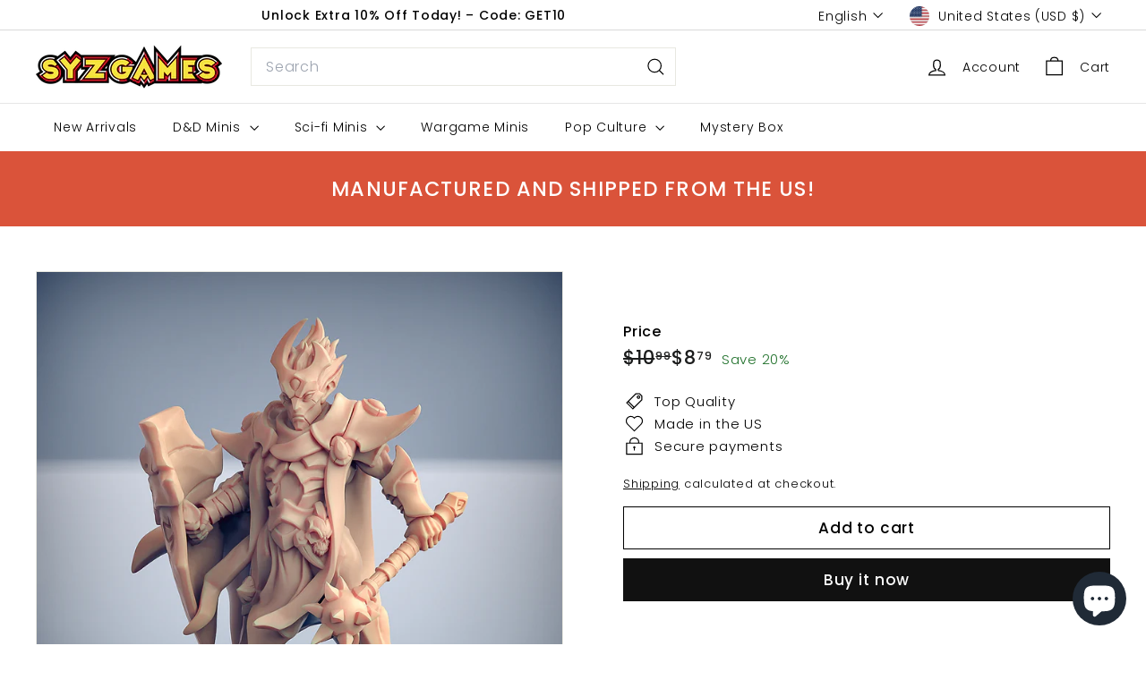

--- FILE ---
content_type: text/javascript
request_url: https://syzgames.com/cdn/shop/t/25/assets/product-inventory.js?v=69607211263097186841750610959
body_size: 323
content:
import{EVENTS}from"@archetype-themes/utils/events";import{HTMLThemeElement}from"@archetype-themes/custom-elements/theme-element";class ProductInventory extends HTMLThemeElement{constructor(){super(),this.classes={hidden:"hide",lowInventory:"inventory--low"},this.selectors={variantJson:"[data-current-variant-json]",inventory:"[data-product-inventory]",incomingInventory:"[data-incoming-inventory]",inventory:"[data-product-inventory]",locales:"[data-locales]",inventories:"[data-inventories-json]"},this.settings={inventoryThreshold:10},this.updateInventory=this.updateInventory.bind(this)}connectedCallback(){this.abortController=new AbortController,this.productId=this.dataset.productId,this.currentVariant=JSON.parse(this.querySelector(this.selectors.variantJson).textContent);const inventoryEl=this.querySelector(this.selectors.inventory);this.settings.inventory=!0,this.settings.inventoryThreshold=inventoryEl.dataset.threshold,this.updateInventory({detail:{variant:this.currentVariant}}),document.addEventListener(`${EVENTS.variantChange}:${this.dataset.sectionId}:${this.productId}`,this.updateInventory,{signal:this.abortController.signal})}disconnectedCallback(){this.abortController.abort()}updateInventory(evt){const variant=evt.detail.variant,inStockForOOSAndContinueSelling=!1;if(!variant){this.toggleInventoryQuantity("hidden",!1),this.toggleIncomingInventory(!1);return}if(!variant.inventory_management){this.toggleInventoryQuantity("visible",!1),this.toggleIncomingInventory(!1);return}if(variant.inventory_management==="shopify"&&this.getInventories()){const variantInventoryObject=this.getInventories()[variant.id],{quantity,policy,incoming,next_incoming_date}=variantInventoryObject||{};if(this.toggleInventoryQuantity(void 0,quantity),inStockForOOSAndContinueSelling&&quantity<=0&&policy==="continue"){this.toggleInventoryQuantity("visible",!1),this.toggleIncomingInventory(!1);return}incoming&&!variant.available||quantity<=0&&policy==="continue"?this.toggleIncomingInventory(!0,next_incoming_date,policy):this.toggleIncomingInventory(!1)}}toggleInventoryQuantity(state=void 0,quantity){const productInventoryEl=this.querySelector(this.selectors.inventory),inventorySalesPoint=productInventoryEl.closest(".product-inventory__point");if(state&&state==="hidden"){inventorySalesPoint&&inventorySalesPoint.classList.add(this.classes.hidden);return}let showLowInventoryMessage=!1;parseInt(quantity)<=parseInt(this.settings.inventoryThreshold)&&parseInt(quantity)>0&&(showLowInventoryMessage=!0),parseInt(quantity)>0||state&&state==="visible"?(showLowInventoryMessage?(productInventoryEl.parentNode.classList.add(this.classes.lowInventory),quantity>1?productInventoryEl.textContent=this.locales.otherStockLabel.replace("[count]",quantity):productInventoryEl.textContent=this.locales.oneStockLabel.replace("[count]",quantity)):(productInventoryEl.parentNode.classList.remove(this.classes.lowInventory),productInventoryEl.textContent=this.locales.inStockLabel),inventorySalesPoint&&inventorySalesPoint.classList.remove(this.classes.hidden)):inventorySalesPoint&&inventorySalesPoint.classList.add(this.classes.hidden)}toggleIncomingInventory(showIncomingInventory,incomingInventoryDate,policy){const incomingInventoryEl=this.querySelector(this.selectors.incomingInventory),incomingInventoryIcon=incomingInventoryEl.querySelector(".icon-and-text");if(!incomingInventoryEl)return;const incomingInventoryBlockEnabled=incomingInventoryEl.dataset.enabled==="true",textEl=incomingInventoryEl.querySelector(".js-incoming-text");if(!incomingInventoryBlockEnabled){incomingInventoryEl.classList.add(this.classes.hidden);return}showIncomingInventory?(incomingInventoryDate?(textEl.textContent=this.locales.willBeInStockAfter.replace("[date]",incomingInventoryDate),incomingInventoryEl.classList.remove(this.classes.hidden)):(textEl.textContent=this.locales.waitingForStock,incomingInventoryEl.classList.remove(this.classes.hidden)),incomingInventoryIcon&&(policy!=="continue"?incomingInventoryIcon.classList.add(this.classes.lowInventory):incomingInventoryIcon.classList.remove(this.classes.lowInventory))):incomingInventoryEl.classList.add(this.classes.hidden)}getInventories(){return this.inventories=this.inventories||JSON.parse(this.querySelector(this.selectors.inventories).textContent),this.inventories}}customElements.define("product-inventory",ProductInventory);
//# sourceMappingURL=/cdn/shop/t/25/assets/product-inventory.js.map?v=69607211263097186841750610959


--- FILE ---
content_type: text/javascript; charset=utf-8
request_url: https://syzgames.com/products/ashen-alfar-inquisitors-priests-e.js
body_size: 329
content:
{"id":6710302376121,"title":"Ashen Alfar Inquisitors, Priests E","handle":"ashen-alfar-inquisitors-priests-e","description":"\u003cp\u003eThe feared and menacing Ashen Inquisitors, from the full plate enchanted armor, built with the hardened ashes of the Old Dragon, keep the lower castes submissive and make sure that no insurgencies arise: freedom of thought is not tolerated in the domain of the Tyrant-God Tialevor.\u003cbr\u003e Few tasks are so important to request the presence of the soulless Ashen Priests, immortal Alfar whose deformed face is welded to a mask depicting lord Tialevor. Trained through the ages, the Ashen Priests power stands above any other living being.\u003cbr\u003e\u003c\/p\u003e\n\u003cp\u003eScale: 32mm scale miniature. If you want a scale match to 28mm miniatures, ask us to print this for you at 90% scale.\u003c\/p\u003e\n\u003cp\u003eResin Miniatures: Our resin miniatures are printed at a resolution of .04. and maintained high details with little to no marks. We spend tons of time building custom supports to make the highest quality minis as much as possible.\u003c\/p\u003e\n\u003cp\u003eFinishing: Our minis are cured and cleaned by hand. Ready to prime and paint. Some models may require assembly (if needed).\u003c\/p\u003e\n\u003cp\u003e Follow us on IG to see more actual prints of our minis!\u003c\/p\u003e\n\u003cp\u003eSYZGames is officially licensed to sell physical prints of the Artisan Guild. \u003c\/p\u003e","published_at":"2021-05-12T01:15:47-04:00","created_at":"2021-05-12T01:15:47-04:00","vendor":"Artisan Guild","type":"Resin Miniature","tags":["artisan_guild","Elf","Fantasy Miniature"],"price":879,"price_min":879,"price_max":879,"available":true,"price_varies":false,"compare_at_price":1099,"compare_at_price_min":1099,"compare_at_price_max":1099,"compare_at_price_varies":false,"variants":[{"id":40000219480249,"title":"Default Title","option1":"Default Title","option2":null,"option3":null,"sku":"","requires_shipping":true,"taxable":true,"featured_image":null,"available":true,"name":"Ashen Alfar Inquisitors, Priests E","public_title":null,"options":["Default Title"],"price":879,"weight":7,"compare_at_price":1099,"inventory_management":"shopify","barcode":"","requires_selling_plan":false,"selling_plan_allocations":[]}],"images":["\/\/cdn.shopify.com\/s\/files\/1\/0555\/3668\/1145\/products\/E-ashen.jpg?v=1620796697"],"featured_image":"\/\/cdn.shopify.com\/s\/files\/1\/0555\/3668\/1145\/products\/E-ashen.jpg?v=1620796697","options":[{"name":"Title","position":1,"values":["Default Title"]}],"url":"\/products\/ashen-alfar-inquisitors-priests-e","media":[{"alt":"Ashen Alfar Inquisitors, Priests Fantasy Minis DnD Warhammer Roleplaying RPG","id":21162616783033,"position":1,"preview_image":{"aspect_ratio":1.0,"height":1200,"width":1200,"src":"https:\/\/cdn.shopify.com\/s\/files\/1\/0555\/3668\/1145\/products\/E-ashen.jpg?v=1620796697"},"aspect_ratio":1.0,"height":1200,"media_type":"image","src":"https:\/\/cdn.shopify.com\/s\/files\/1\/0555\/3668\/1145\/products\/E-ashen.jpg?v=1620796697","width":1200}],"requires_selling_plan":false,"selling_plan_groups":[]}